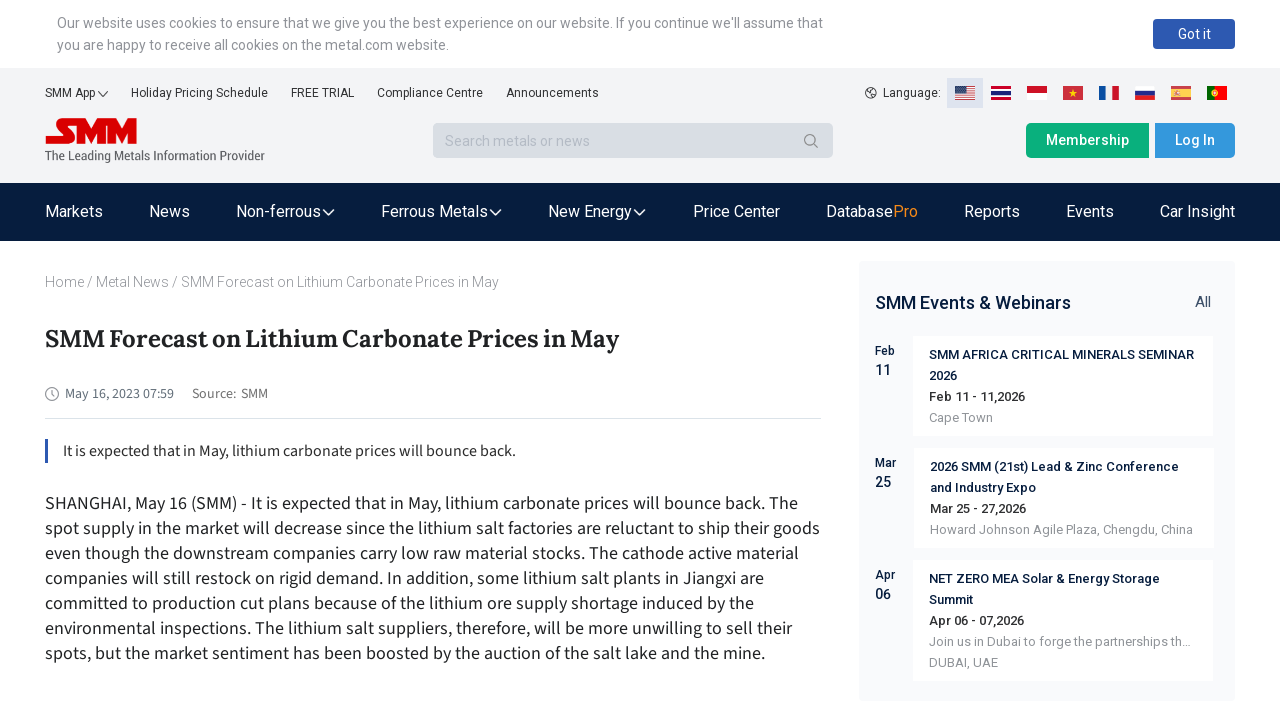

--- FILE ---
content_type: text/html; charset=utf-8
request_url: https://news.metal.com/newscontent/102216505/SMM-Forecast-on-Lithium-Carbonate-Prices-in-May
body_size: 18467
content:
<!DOCTYPE html><html><head><meta charSet="utf-8"/><meta name="viewport" content="width=device-width, viewport-fit=cover"/><link rel="shortcut icon" type="image/x-icon" href="https://static.metal.com/www.metal.com/2.18.43/image/favicon.ico"/><link rel="stylesheet" href="https://static.smm.cn/common.smm.cn/css/antd@4.16.13.min.css"/><script src="https://static.metal.com/common.metal.com/js/fastclick@1.0.6.js"></script><script>
                        if ('addEventListener' in document) {
                            document.addEventListener('DOMContentLoaded', function() {
                                FastClick.attach(document.body);
                            }, false);
                        }
                        if(!window.Promise) {
                            document.writeln('<script src="https://static.metal.com/common.metal.com/js/es6-promise@3.2.2.min.js"'+'>'+'<'+'/'+'script>');
                        }
                    </script><title>SMM Forecast on Lithium Carbonate Prices in May | SMM</title><meta name="description" content="It is expected that in May, lithium carbonate prices will bounce back. "/><meta property="og:title" content="SMM Forecast on Lithium Carbonate Prices in May | SMM"/><meta property="og:description" content="It is expected that in May, lithium carbonate prices will bounce back. "/><meta name="google-signin-client_id" content="720075917606-473tlerbifpvqjrmc55v73h6bvj8bcpr.apps.googleusercontent.com"/><meta name="keywords" content="Spot market,Market forecast,"/><meta property="og:image" content="https://imgqn.smm.cn/news/UOeki20220406172134.jpg"/><meta name="next-head-count" content="13"/><link rel="preload" href="https://static.metal.com/mnews.metal.com/3.3.02/_next/static/CXqY43P4vDptWOzT_00E-/pages/web/newscontent/%5BnewsId%5D/%5Btitle%5D.js" as="script"/><link rel="preload" href="https://static.metal.com/mnews.metal.com/3.3.02/_next/static/CXqY43P4vDptWOzT_00E-/pages/_app.js" as="script"/><link rel="preload" href="https://static.metal.com/mnews.metal.com/3.3.02/_next/static/runtime/webpack-4b444dab214c6491079c.js" as="script"/><link rel="preload" href="https://static.metal.com/mnews.metal.com/3.3.02/_next/static/chunks/commons.e61244ae3f3ea50565de.js" as="script"/><link rel="preload" href="https://static.metal.com/mnews.metal.com/3.3.02/_next/static/chunks/styles.d956dd609b8624797f6d.js" as="script"/><link rel="preload" href="https://static.metal.com/mnews.metal.com/3.3.02/_next/static/runtime/main-7c77c0b0ed52e4ab1bc4.js" as="script"/><link rel="stylesheet" href="https://static.metal.com/mnews.metal.com/3.3.02/_next/static/css/styles.02cff04d.chunk.css"/></head><body><div id="__next"><div class="pageWarp"><div class="smm-component-header-en-mobile"><div class="menu"><a href="https://www.metal.com" target="_blank"><img class="logo" src="https://static.metal.com/common.metal.com/images/header-en/smm_logo_mobile.png" alt="The Leading Metals Information Provider"/></a><img class="icon" src="https://static.metal.com/common.metal.com/images/header-en/menu.png"/></div><div class="menu-placeholder"></div></div><div>
                        <!--[if lte IE 9]>
                        <div class="smm-component-header-en-low-version">
                            <div class="main">
                                <div>The browser you using may not be able to browse the website normally. To get a better website browsing experience, we recommend two methods :</div>
                                <div>1. change your browserupg</div>
                                <div>2. upgrade your browser to IE10 or above</div>
                            </div>
                        </div>
                        <![endif]-->
                    </div><div class="smm-component-header-en"><div class="header"><div class="links"><div class="item devices">SMM App<img class="icon" src="https://static.metal.com/common.metal.com/images/header-en/arrow_bottom_black.png"/><div class="inside"><a class="link gtm_header" target="_blank" href="https://play.google.com/store/apps/details?id=cn.smm.en">Android</a><a class="link gtm_header" target="_blank" href="https://apps.apple.com/us/app/shanghai-metal-market/id1247850478">iOS</a></div></div><a class="item gtm_header" href="https://www.metal.com/holiday-pricing-schedule">Holiday Pricing Schedule</a><a class="item gtm_header" href="https://www.metal.com/free-trial?source=metal.news">FREE TRIAL</a><a class="item gtm_header" href="https://www.metal.com/comp">Compliance Centre</a><a class="item gtm_header" href="https://news.metal.com/announcement">Announcements</a></div><div class="language"><img class="global" src="https://static.metal.com/common.metal.com/images/header-en/global.png" alt="gloabl"/><span>Language:  </span><img class="langItemActive" src="https://static.metal.com/common.metal.com/images/header-en/en.png" alt="language-icon"/><a href="https://www.metal.com/th/home" target="_blank"><img class="langItem" src="https://static.metal.com/common.metal.com/images/header-en/th.png" alt="language-icon"/></a><a href="https://www.metal.com/id/home" target="_blank"><img class="langItem" src="https://static.metal.com/common.metal.com/images/header-en/id.png" alt="language-icon"/></a><a href="https://www.metal.com/vn/home" target="_blank"><img class="langItem" src="https://static.metal.com/common.metal.com/images/header-en/vn.png" alt="language-icon"/></a><a href="https://www.metal.com/fr/home" target="_blank"><img class="langItem" src="https://static.metal.com/common.metal.com/images/header-en/fr.png" alt="language-icon"/></a><a href="https://www.metal.com/ru/home" target="_blank"><img class="langItem" src="https://static.metal.com/common.metal.com/images/header-en/ru.png" alt="language-icon"/></a><a href="https://www.metal.com/es/home" target="_blank"><img class="langItem" src="https://static.metal.com/common.metal.com/images/header-en/es.png" alt="language-icon"/></a><a href="https://www.metal.com/pt/home" target="_blank"><img class="langItem" src="https://static.metal.com/common.metal.com/images/header-en/pt.png" alt="language-icon"/></a></div></div><div class="main"><div class="left"><div class="logo"><a href="https://www.metal.com"><img class="icon gtm_header" src="https://static.metal.com/common.metal.com/images/header-en/logo.png" alt="The Leading Metals Information Provider"/></a></div><div class="search"><input type="text" class="input" placeholder="Search metals or news" value=""/><div class="button"><img class="icon" src="https://static.metal.com/common.metal.com/images/header-en/search_black.png"/></div></div></div><div class="right"><a class="button gtm_header subscribe" href="https://user.metal.com/membership">Membership</a><button class="button gtm_header sign-in">Log In</button></div></div><div class="nav "><div class="content"><a class="tab" href="https://www.metal.com/price"><span class="gtm_header 英文站主导航-Markets">Markets</span></a><a class="tab" href="https://news.metal.com"><span class="gtm_header 英文站主导航-News">News</span></a><div class="tab tab-selected"><span>Non-ferrous</span><img class="icon" src="https://static.metal.com/common.metal.com/images/header-en/downward.png"/><div class="inside"><div class="left"><div class="title">Non-ferrous</div><div class="name "><span>Base Metals</span><img class="arrow-icon" src="https://static.metal.com/common.metal.com/images/header-en/arrow_right_black.png"/></div><div class="name "><span>Rare Earth</span><img class="arrow-icon" src="https://static.metal.com/common.metal.com/images/header-en/arrow_right_black.png"/></div><div class="name "><span>Scrap Metals</span><img class="arrow-icon" src="https://static.metal.com/common.metal.com/images/header-en/arrow_right_black.png"/></div><div class="name "><span>Minor Metals</span><img class="arrow-icon" src="https://static.metal.com/common.metal.com/images/header-en/arrow_right_black.png"/></div><div class="name "><span>Precious Metals</span><img class="arrow-icon" src="https://static.metal.com/common.metal.com/images/header-en/arrow_right_black.png"/></div></div></div></div><div class="tab tab-selected"><span>Ferrous Metals</span><img class="icon" src="https://static.metal.com/common.metal.com/images/header-en/downward.png"/><div class="inside"><div class="left"><div class="title">Ferrous Metals</div><a class="name gtm_header 英文站主导航-Ferrous Metals-Iron Ore Index" href="https://www.metal.com/Iron-Ore-Index">Iron Ore Index</a><a class="name gtm_header 英文站主导航-Ferrous Metals-Iron Ore Price" href="https://www.metal.com/Iron-Ore-Price">Iron Ore Price</a><a class="name gtm_header 英文站主导航-Ferrous Metals-Coke" href="https://www.metal.com/Coke">Coke</a><a class="name gtm_header 英文站主导航-Ferrous Metals-Coal" href="https://www.metal.com/Coal">Coal</a><a class="name gtm_header 英文站主导航-Ferrous Metals-Pig Iron" href="https://www.metal.com/Pig-Iron">Pig Iron</a><a class="name gtm_header 英文站主导航-Ferrous Metals-Steel Billet" href="https://www.metal.com/Steel-Billet">Steel Billet</a><a class="name gtm_header 英文站主导航-Ferrous Metals-Finished Steel" href="https://www.metal.com/Finished-Steel">Finished Steel</a></div></div></div><div class="tab tab-selected"><span>New Energy</span><img class="icon" src="https://static.metal.com/common.metal.com/images/header-en/downward.png"/><div class="inside"><div class="left"><div class="title">New Energy</div><a class="name gtm_header 英文站主导航-New Energy-Solar" href="https://www.metal.com/Solar">Solar</a><a class="name gtm_header 英文站主导航-New Energy-Lithium" href="https://www.metal.com/Lithium">Lithium</a><a class="name gtm_header 英文站主导航-New Energy-Cobalt" href="https://www.metal.com/Cobalt">Cobalt</a><a class="name gtm_header 英文站主导航-New Energy-Cathode Material" href="https://www.metal.com/Cathode-Material">Cathode Material</a><a class="name gtm_header 英文站主导航-New Energy-Phosphorus" href="https://www.metal.com/Phosphorus">Phosphorus</a><a class="name gtm_header 英文站主导航-New Energy-Carbon Anode" href="https://www.metal.com/Carbon-Anode">Carbon Anode</a><a class="name gtm_header 英文站主导航-New Energy-Separator" href="https://www.metal.com/Separator">Separator</a><a class="name gtm_header 英文站主导航-New Energy-Electrolyte" href="https://www.metal.com/Electrolyte">Electrolyte</a><a class="name gtm_header 英文站主导航-New Energy-Battery Cell And Module" href="https://www.metal.com/Battery-Cell-And-Module">Battery Cell And Module</a><a class="name gtm_header 英文站主导航-New Energy-Battery Recycling" href="https://www.metal.com/Battery-Recycling">Battery Recycling</a><a class="name gtm_header 英文站主导航-New Energy-Nickel And Manganese" href="https://www.metal.com/Nickel-And-Manganese">Nickel And Manganese</a><a class="name gtm_header 英文站主导航-New Energy-Other Materials" href="https://www.metal.com/Other-Materials">Other Materials</a><a class="name gtm_header 英文站主导航-New Energy-Sodium-ion Battery" href="https://www.metal.com/Sodium-ion-Battery">Sodium-ion Battery</a><a class="name gtm_header 英文站主导航-New Energy-Hydrogen Energy" href="https://www.metal.com/Hydrogen-Energy">Hydrogen Energy</a></div></div></div><a class="tab" href="https://www.metal.com/dashboard"><span class="gtm_header 英文站主导航-Price Center">Price Center</span></a><a class="tab" href="https://data-pro.metal.com"><span class="gtm_header 英文站主导航-Database">Database</span><span class="tag gtm_header">Pro</span></a><a class="tab" href="https://publications.metal.com"><span class="gtm_header 英文站主导航-Reports">Reports</span></a><a class="tab" href="https://www.metal.com/events/conferences"><span class="gtm_header 英文站主导航-Events">Events</span></a><a class="tab" href="https://car.metal.com"><span class="gtm_header 英文站主导航-Car Insight">Car Insight</span></a></div></div></div><div class="newDetail___TCv9h"><div class="contentLeft___1TwuK"><div class="crumb___3e0p2 "><a class="link___2FA5z " href="https://www.metal.com">Home</a><span> / </span><a class="link___2FA5z back___2SuJm" href="https://news.metal.com">Metal News</a><span> / </span>SMM Forecast on Lithium Carbonate Prices in May</div><div class="article___2M2JA"><h1 class="title___3CPby">SMM Forecast on Lithium Carbonate Prices in May</h1><div class="bar___2OMfu"><div class="timeGroup___1AN4T"><span class="icontime___2GL8E"><img src="/static/images/icon_time.png" alt="icon"/></span><span class="date___tNGkI">May 16, 2023 15:59</span></div><div class="typeNameGroup___3Xf1C"></div><div class="source___2jn3N"><span class="sourceLeft___1VHfB">Source:</span><span>SMM</span></div><div class="addthis___1H3x2"><div class="sharethis-inline-share-buttons"></div></div></div><div class="profile___5-nnM profileHasLogin___2Asae">It is expected that in May, lithium carbonate prices will bounce back. </div><div class="content___2FUFa"><div class="content___2FUFa"><p>SHANGHAI,&nbsp;May&nbsp;16&nbsp;(SMM)&nbsp;-&nbsp;It is expected that in May, lithium carbonate prices will bounce back. The spot supply in the market will decrease since the lithium salt factories are reluctant to ship their goods even though the downstream companies carry low raw material stocks. The cathode active material companies will still restock on rigid demand. In addition, some lithium salt plants in Jiangxi are committed to production cut plans because of the lithium ore supply shortage induced by the environmental inspections. The lithium salt suppliers, therefore, will be more unwilling to sell their spots, but the market sentiment has been boosted by the auction of the salt lake and the mine.</p>
<quillbot-extension-portal></quillbot-extension-portal></div><div class="keywords___3f1v5"><div class="keywordsItem___nrTb4">Spot market</div><div class="keywordsItem___nrTb4">Market forecast</div></div><div class="dataSourceStatement___1BJS8">Data Source Statement: Except for publicly available information, all other data are processed by SMM based on publicly available information, market exchanges, and relying on SMM&#x27;s internal database model, for reference only and do not constitute decision-making recommendations.</div><div class="contact___2nsvA"><p>For queries, please contact Lemon Zhao at<!-- --> <a href="mailto:lemonzhao@smm.cn">lemonzhao@smm.cn</a></p><p>For more information on how to access our research reports, please email<!-- --> <a href="mailto:service.en@smm.cn">service.en@smm.cn</a></p></div></div><div style="margin-bottom:52px"><span class="recommendNewsTitle___1mGL3">Related news</span><section class=" "><div class="ant-list ant-list-vertical ant-list-split"><div class="ant-spin-nested-loading"><div class="ant-spin-container"><ul class="ant-list-items"><div class="newsItem___1ryT-"><div class="newsItemContent___2VmeC"><a href="https://news.metal.com/newscontent/103604537/macro-and-fundamentals-present-mixed-signals-shfe-aluminum-maintains-fluctuating-trend-smm-aluminum-morning-meeting-minu" target="_blank"><div class="title___3NlGu">Macro and Fundamentals Present Mixed Signals, SHFE Aluminum Maintains Fluctuating Trend [SMM Aluminum Morning Meeting Minutes]</div><div class="description___-jbq0">[SMM Aluminum Morning Meeting Minutes: Macro and Fundamentals Present Mixed Bullish and Bearish Factors, SHFE Aluminum Maintains Fluctuating Trend] On the night of November 4, the most-traded SHFE aluminum contract opened higher but came under pressure and pulled back, then entered a period of consolidation, ultimately stabilizing at a high level. The 2512 contract opened at 21,395 yuan/mt, reached a high of 21,440 yuan/mt and a low of 21,335 yuan/mt, and closed at 21,405 yuan/mt, down 0.28% from the previous close. From a technical perspective, the MA moving average system showed a bullish alignment (MA5: 21,403 &gt; MA10: 21,320 &gt; MA20: 21,140.25 &gt; MA60: 20,845.83), while the MACD on the 4-hour candlestick chart maintained a golden cross (DIFF: 125.94, DEA: 115.85). In terms of trend, although prices at the night session pulled back from the intraday high, they ultimately closed at 21,405 yuan/mt, above most short-term moving averages, indicating that the current upward trend remains technically intact, though short-term pullback risks should be noted.</div></a><div class="typeAndTime___QNH6E"><div class="timeGroup___2n4lm"><span class="icontime___3ijQH"><img src="/static/images/icon_time.png" alt="time"/></span><span class="date___1ihpj">Nov 5, 2025 09:10</span></div><div class="typeGroup___1Rlvb"><a href="https://news.metal.com/list/selected-news" target="_blank" class="type___1C0OM">Selected News</a></div></div></div></div><div class="newsItem___1ryT-"><div class="newsItemContent___2VmeC"><a href="https://news.metal.com/newscontent/103592397/low-inventory-vs-weak-consumption-lead-prices-remain-in-the-doldrums-smm-lead-morning-meeting-minutes" target="_blank"><div class="title___3NlGu">Low Inventory vs. Weak Consumption, Lead Prices Remain in the Doldrums [SMM Lead Morning Meeting Minutes]</div><div class="description___-jbq0">[SMM Lead Morning Meeting Minutes: Low Inventory and Weak Consumption at a Stalemate, Lead Prices Remain in the Doldrums] China&#x27;s &quot;16th Five-Year Plan&quot; Proposal Full Text: Adopt Unconventional Measures to Comprehensively Promote Decisive Breakthroughs in Key Core Technologies Across the Entire Chain in Key Areas. Recently, medium and large lead-acid battery enterprises are expected to implement concentrated production cuts or maintenance from late October to early November, with lead consumption anticipated to weaken...</div></a><div class="typeAndTime___QNH6E"><div class="timeGroup___2n4lm"><span class="icontime___3ijQH"><img src="/static/images/icon_time.png" alt="time"/></span><span class="date___1ihpj">Oct 29, 2025 09:01</span></div><div class="typeGroup___1Rlvb"><a href="https://news.metal.com/list/selected-news" target="_blank" class="type___1C0OM">Selected News</a></div></div></div></div><div class="newsItem___1ryT-"><div class="newsItemContent___2VmeC"><a href="https://news.metal.com/newscontent/103590086/lead-acid-battery-enterprises-implement-concentrated-production-cuts-lead-prices-expected-to-remain-in-the-doldrums-smm-" target="_blank"><div class="title___3NlGu">Lead-Acid Battery Enterprises Implement Concentrated Production Cuts, Lead Prices Expected to Remain in the Doldrums [SMM Lead Morning Meeting Minutes]</div><div class="description___-jbq0">[SMM Lead Morning Meeting Minutes: Concentrated Production Cuts by Lead-Acid Battery Enterprises, Lead Prices Expected to Remain in the Doldrums] Wang Yi Holds Phone Conversation with US Secretary of State Rubio: Hopes Both Sides Move Towards Each Other to Prepare for High-Level China-US Interactions. Following last week&#x27;s surge in lead prices, lead-acid battery enterprises&#x27; purchasing enthusiasm has significantly weakened, and inventory in social warehouses in some regions has stopped destocking...</div></a><div class="typeAndTime___QNH6E"><div class="timeGroup___2n4lm"><span class="icontime___3ijQH"><img src="/static/images/icon_time.png" alt="time"/></span><span class="date___1ihpj">Oct 28, 2025 09:00</span></div><div class="typeGroup___1Rlvb"><a href="https://news.metal.com/list/selected-news" target="_blank" class="type___1C0OM">Selected News</a></div></div></div></div><div class="newsItem___1ryT-"><div class="newsItemContent___2VmeC"><a href="https://news.metal.com/newscontent/103560248/icsg-global-refined-copper-market-to-face-a-supply-deficit-of-150000-mt-next-year" target="_blank"><div class="title___3NlGu">ICSG: Global Refined Copper Market to Face a Supply Deficit of 150,000 mt Next Year  </div><div class="description___-jbq0">The International Copper Study Group (ICSG) held a meeting in Lisbon, Portugal, on October 7, 2025. Government representatives and industry advisors from major copper-producing and copper-consuming countries worldwide attended to discuss key issues affecting the global copper market. The following is the ICSG&#x27;s assessment of the global refined copper supply-demand balance:  </div></a><div class="typeAndTime___QNH6E"><div class="timeGroup___2n4lm"><span class="icontime___3ijQH"><img src="/static/images/icon_time.png" alt="time"/></span><span class="date___1ihpj">Oct 9, 2025 13:57</span></div><div class="typeGroup___1Rlvb"><a href="https://news.metal.com/list/industry" target="_blank" class="type___1C0OM">Industry</a></div></div></div><div class="newsThumb___ukxNK"><img src="https://imgqn.smm.cn/production/admin/votes/imagessToUG20240423113147.png" alt="ICSG: Global Refined Copper Market to Face a Supply Deficit of 150,000 mt Next Year  "/></div></div><div class="newsItem___1ryT-"><div class="newsItemContent___2VmeC"><a href="https://news.metal.com/newscontent/103549852/smm-analysisthe-2025-national-day-holiday-arrangements-of-galvanized-sheet-enterprises-in-china" target="_blank"><div class="title___3NlGu">SMM Analysis:The 2025 National Day Holiday Arrangements of Galvanized Sheet Enterprises in China</div><div class="description___-jbq0">SMM Analysis：As the National Day and Mid-Autumn holidays approach, SMM conducted a survey on the operational status of downstream galvanized sheet enterprises during the holiday. This survey covered 20 galvanized sheet enterprises with a total capacity of 17.82 million mt. According to the survey results, most enterprises maintained normal production during the National Day holiday.....</div></a><div class="typeAndTime___QNH6E"><div class="timeGroup___2n4lm"><span class="icontime___3ijQH"><img src="/static/images/icon_time.png" alt="time"/></span><span class="date___1ihpj">Sep 25, 2025 18:20</span></div><div class="typeGroup___1Rlvb"><a href="https://news.metal.com/list/analysis" target="_blank" class="type___1C0OM">Analysis</a><a href="https://news.metal.com/list/industry" target="_blank" class="type___1C0OM">Industry</a><a href="https://news.metal.com/list/exclusive" target="_blank" class="type___1C0OM">Exclusive</a></div></div></div></div><div class="newsItem___1ryT-"><div class="newsItemContent___2VmeC"><a href="https://news.metal.com/newscontent/102735083/alupro-voices-disappointment-over-delay-in-drs-by-the-us-government" target="_blank"><div class="title___3NlGu">Alupro voices disappointment over delay in DRS by the US Government</div><div class="description___-jbq0">Last week, on April 25th, the UK government made a significant announcement regarding the Deposit Return Scheme (DRS) for drinks containers.</div></a><div class="typeAndTime___QNH6E"><div class="timeGroup___2n4lm"><span class="icontime___3ijQH"><img src="/static/images/icon_time.png" alt="time"/></span><span class="date___1ihpj">Apr 30, 2024 11:31</span></div><div class="typeGroup___1Rlvb"><a href="https://news.metal.com/list/industry" target="_blank" class="type___1C0OM">Industry</a></div></div></div></div><div class="newsItem___1ryT-"><div class="newsItemContent___2VmeC"><a href="https://news.metal.com/newscontent/102693685/smm-nickel-market-morning-comment-apr-3" target="_blank"><div class="title___3NlGu">SMM Nickel Market Morning Comment (Apr 3) </div><div class="description___-jbq0">Overnight, the most-traded SHFE nickel contract opened at 130,850 yuan/mt, and closed at 132,590 yuan/mt, up 990 yuan/mt.</div></a><div class="typeAndTime___QNH6E"><div class="timeGroup___2n4lm"><span class="icontime___3ijQH"><img src="/static/images/icon_time.png" alt="time"/></span><span class="date___1ihpj">Apr 3, 2024 09:49</span></div><div class="typeGroup___1Rlvb"><a href="https://news.metal.com/list/industry" target="_blank" class="type___1C0OM">Industry</a></div></div></div></div><div class="newsItem___1ryT-"><div class="newsItemContent___2VmeC"><a href="https://news.metal.com/newscontent/102688253/what-were-reasons-behind-the-falling-prices-of-silicone-products" target="_blank"><div class="title___3NlGu">What were reasons behind the falling prices of silicone products? </div><div class="description___-jbq0">DMC prices in the online shopping mall of Shandong-based plants opened at 15,500 yuan/mt this week, down 300 yuan/mt WoW. Offers from leading DMC plants were 15,200 yuan/mt this week, down 1,300 yuan/mt, while those from other plants were 15,300 yuan/mt. Mainstream transaction prices dipped by 400 yuan/mt WoW. </div></a><div class="typeAndTime___QNH6E"><div class="timeGroup___2n4lm"><span class="icontime___3ijQH"><img src="/static/images/icon_time.png" alt="time"/></span><span class="date___1ihpj">Mar 29, 2024 15:17</span></div><div class="typeGroup___1Rlvb"><a href="https://news.metal.com/list/industry" target="_blank" class="type___1C0OM">Industry</a></div></div></div></div><div class="newsItem___1ryT-"><div class="newsItemContent___2VmeC"><a href="https://news.metal.com/newscontent/102609187/sigma-lithium-increases-its-mineral-resources-in-brazil-by-27" target="_blank"><div class="title___3NlGu">Sigma Lithium increases its mineral resources in Brazil by 27%</div><div class="description___-jbq0">This resource update can be reflected in the company&#x27;s valuation and potentially change the coming-up acquisition landscape.</div></a><div class="typeAndTime___QNH6E"><div class="timeGroup___2n4lm"><span class="icontime___3ijQH"><img src="/static/images/icon_time.png" alt="time"/></span><span class="date___1ihpj">Feb 1, 2024 19:15</span></div><div class="typeGroup___1Rlvb"><a href="https://news.metal.com/list/industry" target="_blank" class="type___1C0OM">Industry</a></div></div></div></div><div class="newsItem___1ryT-"><div class="newsItemContent___2VmeC"><a href="https://news.metal.com/newscontent/102469213/profit-recovery-drove-up-operating-rates-of-ef-steel-mills" target="_blank"><div class="title___3NlGu">Profit recovery drove up operating rates of EF steel mills</div><div class="description___-jbq0">As of November 7, the operating rates of 34 EF steel mills that mainly produced construction steel were up 4.35 percentage points WoW at 46.38% as profits recovered significantly amid strong finished steel prices. </div></a><div class="typeAndTime___QNH6E"><div class="timeGroup___2n4lm"><span class="icontime___3ijQH"><img src="/static/images/icon_time.png" alt="time"/></span><span class="date___1ihpj">Nov 13, 2023 10:31</span></div><div class="typeGroup___1Rlvb"><a href="https://news.metal.com/list/industry" target="_blank" class="type___1C0OM">Industry</a></div></div></div></div></ul></div></div></div></section></div></div></div><div class="contentRight___14_Sm"><section class="eventListAside___3GDKP " style="margin-top:20px"><div class="eventsHead___2Rs8Z"><h3 class="eventsTitle___36QIq">SMM Events &amp; Webinars</h3><a href="https://www.metal.com/events" class="eventsAll___3H3gR">All</a></div><ul class="eventsList___2pmFO"><li class="eventsItem___3yTxI"><div class="eventPublishTime___3hQQd"><div class="month___2t1ai">Feb</div><div class="day___3XcX-">11</div></div><ul class="list___2suGc"><li><h4 class="title___1J9Bp"><a target="_blank" href="https://www.metal.com/events/conferences/SMM-AFRICA-CRITICAL-MINERALS-SEMINAR-2026/945">SMM AFRICA CRITICAL MINERALS SEMINAR 2026</a></h4><div class="date___yQBWt">Feb 11 - 11,2026</div><div class="description___2AgnO"></div><div class="address___1unie">Cape Town</div></li></ul></li><li class="eventsItem___3yTxI"><div class="eventPublishTime___3hQQd"><div class="month___2t1ai">Mar</div><div class="day___3XcX-">25</div></div><ul class="list___2suGc"><li><h4 class="title___1J9Bp"><a target="_blank" href="https://lead-zinc-conference.metal.com/home?fromId=8277b55717&amp;from=20">2026 SMM (21st) Lead &amp; Zinc Conference and Industry Expo</a></h4><div class="date___yQBWt">Mar 25 - 27,2026</div><div class="description___2AgnO"></div><div class="address___1unie">Howard Johnson Agile Plaza, Chengdu, China</div></li></ul></li><li class="eventsItem___3yTxI"><div class="eventPublishTime___3hQQd"><div class="month___2t1ai">Apr</div><div class="day___3XcX-">06</div></div><ul class="list___2suGc"><li><h4 class="title___1J9Bp"><a target="_blank" href="https://netzerosolarmea.metal.com/">NET ZERO MEA Solar &amp; Energy Storage Summit</a></h4><div class="date___yQBWt">Apr 06 - 07,2026</div><div class="description___2AgnO">Join us in Dubai to forge the partnerships that will power our future.</div><div class="address___1unie">DUBAI, UAE</div></li></ul></li></ul></section><div class="news___mx2W_ " style="margin-top:20px"><div class="title___2Ab4k">MOST POPULAR</div><div class="list___1sujk"><div class="item___1atl-"><div class="content___3P5Av"><span class="count___3ydWC">1<!-- -->.</span><a href="https://www.metal.com/consulting/case-study/detail/96" class="itemTitle___3S_qV">China Lithium Market Dynamics and Lithium Procurement Study</a></div></div><div class="item___1atl-"><div class="content___3P5Av"><span class="count___3ydWC">2<!-- -->.</span><a href="https://www.metal.com/consulting/case-study/detail/95" class="itemTitle___3S_qV">Battery Recycling Technology Understanding</a></div></div><div class="item___1atl-"><div class="content___3P5Av"><span class="count___3ydWC">3<!-- -->.</span><a href="https://www.metal.com/consulting/case-study/detail/94" class="itemTitle___3S_qV">Solid State Battery Market</a></div></div><div class="item___1atl-"><div class="content___3P5Av"><span class="count___3ydWC">4<!-- -->.</span><a href="https://www.metal.com/consulting/case-study/detail/87" class="itemTitle___3S_qV">China Lithium Market Dynamics and Lithium Procurement Study</a></div></div><div class="item___1atl-"><div class="content___3P5Av"><span class="count___3ydWC">5<!-- -->.</span><a href="https://www.metal.com/consulting/case-study/detail/81" class="itemTitle___3S_qV">Project Case - New Energy -Market Study</a></div></div></div></div></div></div><div class="smm-component-footer-en"><div class="top"><div class="title"><span>Shanghai Metals Market</span></div><div class="content"><div><div class="sitemap"><a class="link gtm_footer" href="https://www.metal.com/privacy-policy" target="_blank">Privacy Policy</a><a class="link gtm_footer" href="https://www.metal.com/comp" target="_blank">Compliance Centre</a><a class="link gtm_footer" href="https://static-metal.smm.cn/production/metal/HnBOK20170224095141.pdf" target="_blank">SMM Credit Service</a><a class="link gtm_footer" href="https://www.metal.com/contact-us" target="_blank">Contact Us</a><a class="link gtm_footer" href="https://www.metal.com/about-us" target="_blank">About Us</a><a class="link gtm_footer" href="https://www.metal.com/terms-conditions" target="_blank">Terms &amp; Conditions</a><a class="link gtm_footer" href="https://www.metal.com/sitemap" target="_blank">Sitemap</a><a class="link gtm_footer" href="https://www.metal.com/holiday-pricing-schedule" target="_blank">Holiday Pricing Schedule</a></div><div class="notice">Notice: By accessing this site you agree that you will not copy or reproduce any part of its contents (including, but not limited to, single prices, graphs or news content) in any form or for any purpose whatsoever without the prior written consent of the publisher.</div></div></div></div><hr class="hr"/><div class="middle"><div class="contact-us"><div class="item" style="cursor:pointer"><img class="icon" src="https://static.metal.com/common.metal.com/images/footer-en/1.0.5/email.png"/><div><div>Drop us a line</div><div>service.en@smm.cn</div></div></div><div class="item"><img class="icon" src="https://static.metal.com/common.metal.com/images/footer-en/1.0.5/phone.png"/><div><div>How can we help you?</div><div>+86 021 5155-0306</div></div></div><div class="item" style="cursor:pointer"><img class="icon" src="https://static.metal.com/common.metal.com/images/footer-en/1.0.5/app.png"/><div><div>Live chat via WhatsApp</div></div></div></div><div class="links"><a class="item" href="https://rss.metal.com" target="_blank" rel="nofollow"><img class="icon gtm_footer" src="https://static.metal.com/common.metal.com/images/footer-en/1.0.5/rss.png"/></a><a class="item" href="https://www.instagram.com/smm_shanghaimetalsmarket" target="_blank" rel="nofollow"><img class="icon gtm_footer" src="https://static.metal.com/common.metal.com/images/footer-en/Instagram.png"/></a><a class="item" href="https://www.linkedin.com/company/shanghai-metal-market" target="_blank" rel="nofollow"><img class="icon gtm_footer" src="https://static.metal.com/common.metal.com/images/footer-en/1.0.5/linkin.png"/></a><a class="item" href="https://twitter.com/CnMetals" target="_blank" rel="nofollow"><img class="icon gtm_footer" src="https://static.metal.com/common.metal.com/images/footer-en/twitter.png"/></a><a class="item" href="https://www.facebook.com/smm.china" target="_blank" rel="nofollow"><img class="icon gtm_footer" src="https://static.metal.com/common.metal.com/images/footer-en/1.0.5/facebook.png"/></a><a class="item" href="https://www.youtube.com/@ShanghaiMetalsMarket" target="_blank" rel="nofollow"><img class="icon gtm_footer" src="https://static.metal.com/common.metal.com/images/footer-en/1.0.5/youtube.png"/></a></div></div><hr class="hr"/><div class="bottom"><span>Copyright © <!-- -->2026<!-- --> SMM Information &amp; Technology Co., Ltd. All rights reserved.</span><div class="store"><a class="item" href="https://apps.apple.com/us/app/shanghai-metal-market/id1247850478" target="_blank" rel="nofollow"><img class="icon gtm_footer" src="https://static.metal.com/common.metal.com/images/footer-en/1.0.5/apple.png"/></a><a class="item" href="https://play.google.com/store/apps/details?id=cn.smm.en" target="_blank" rel="nofollow"><img class="icon gtm_footer" src="https://static.metal.com/common.metal.com/images/footer-en/1.0.5/google.png"/></a><a class="item" href="" target="_blank" rel="nofollow"><img class="icon gtm_footer" src="https://static.metal.com/common.metal.com/images/footer-en/1.0.5/android.png"/></a></div></div></div></div></div><script id="__NEXT_DATA__" type="application/json">{"dataManager":"[]","props":{"headerProps":{"userInfo":{"userID":0,"email":"","companyName":"","isLogin":false},"signUpSource":"metal.news","subtitle":"News","wwwMetalHost":"https://www.metal.com","nav":[{"title":"Non-ferrous","children":{"title":"Non-ferrous","data":[{"title":"Base Metals","hrefTitle":"Base Metals","isVirtual":0,"children":{"title":"Base Metals","data":[{"title":"Aluminum","hrefTitle":"Aluminum"},{"title":"Copper","hrefTitle":"Copper"},{"title":"Zinc","hrefTitle":"Zinc"},{"title":"Nickel","hrefTitle":"Nickel"},{"title":"Lead","hrefTitle":"Lead"},{"title":"Tin","hrefTitle":"Tin"}]}},{"title":"Rare Earth","hrefTitle":"Rare Earth","isVirtual":0,"children":{"title":"Rare Earth","data":[{"title":"Concentrate","hrefTitle":"Concentrate"},{"title":"Rare Earth Salts","hrefTitle":"Rare-Earth-Salts"},{"title":"Rare Earth Oxides","hrefTitle":"Rare-Earth-Oxides"},{"title":"Rare Earth Metals","hrefTitle":"Rare-Earth-Metals"},{"title":"Rare-earth Magnet","hrefTitle":"Rare-Earth-Magnets"},{"title":"Other NdFeB Raw Materials","hrefTitle":"Other-NdFeB-Raw-Materials"},{"title":"NdFeB Scrap","hrefTitle":"NdFeB-Scrap"}]}},{"title":"Scrap Metals","hrefTitle":"Scrap Metals","isVirtual":0,"children":{"title":"Scrap Metals","data":[{"title":"Copper Scrap","hrefTitle":"Copper-Scrap"},{"title":"Aluminum Scrap","hrefTitle":"Aluminum-Scrap"},{"title":"Tin Scrap","hrefTitle":"Tin-Scrap"},{"title":"Steel Scrap","hrefTitle":"Steel-Scrap"},{"title":"New Energy Scrap","hrefTitle":"New Energy Scrap"}]}},{"title":"Minor Metals","hrefTitle":"Minor Metals","isVirtual":0,"children":{"title":"Minor Metals","data":[{"title":"Silicon","hrefTitle":"Silicon"},{"title":"Magnesium","hrefTitle":"Magnesium"},{"title":"Titanium","hrefTitle":"Titanium"},{"title":"Bismuth / Selenium / Tellurium","hrefTitle":"Bismuth-Selenium-Tellurium"},{"title":"Tungsten","hrefTitle":"Tungsten"},{"title":"Antimony","hrefTitle":"Antimony"},{"title":"Chromium","hrefTitle":"Chromium"},{"title":"Manganese","hrefTitle":"Manganese"},{"title":"Indium / Germanium / Gallium","hrefTitle":"Indium-Germanium-Gallium"},{"title":"Niobium / Tantalum","hrefTitle":"Niobium-Tantalum"},{"title":"Other Minor Metals","hrefTitle":"Other-Minor-Metals"}]}},{"title":"Precious Metals","hrefTitle":"Precious Metals","isVirtual":0,"children":{"title":"Precious Metals","data":[{"title":"Gold","hrefTitle":"Gold"},{"title":"Silver","hrefTitle":"Silver"},{"title":"Other Precious Metals","hrefTitle":"Other-Precious-Metals"}]}}]}},{"title":"Ferrous Metals","children":{"title":"Ferrous Metals","data":[{"title":"Iron Ore Index","hrefTitle":"Iron-Ore-Index","isVirtual":1,"children":{"title":"Iron Ore Index","data":[{"title":"Iron Ore Index","hrefTitle":"Iron-Ore-Index"}]}},{"title":"Iron Ore Price","hrefTitle":"Iron-Ore-Price","isVirtual":1,"children":{"title":"Iron Ore Price","data":[{"title":"Iron Ore Price","hrefTitle":"Iron-Ore-Price"}]}},{"title":"Coke","hrefTitle":"Coke","isVirtual":1,"children":{"title":"Coke","data":[{"title":"Coke","hrefTitle":"Coke"}]}},{"title":"Coal","hrefTitle":"Coal","isVirtual":1,"children":{"title":"Coal","data":[{"title":"Coal","hrefTitle":"Coal"}]}},{"title":"Pig Iron","hrefTitle":"Pig-Iron","isVirtual":1,"children":{"title":"Pig Iron","data":[{"title":"Pig Iron","hrefTitle":"Pig-Iron"}]}},{"title":"Steel Billet","hrefTitle":"Steel-Billet","isVirtual":1,"children":{"title":"Steel Billet","data":[{"title":"Steel Billet","hrefTitle":"Steel-Billet"}]}},{"title":"Finished Steel","hrefTitle":"Finished-Steel","isVirtual":1,"children":{"title":"Finished Steel","data":[{"title":"Finished Steel","hrefTitle":"Finished-Steel"}]}}]}},{"title":"New Energy","children":{"title":"New Energy","data":[{"title":"Solar","hrefTitle":"Solar","isVirtual":1,"children":{"title":"Solar","data":[{"title":"Solar","hrefTitle":"Solar"}]}},{"title":"Lithium","hrefTitle":"Lithium","isVirtual":1,"children":{"title":"Lithium","data":[{"title":"Lithium","hrefTitle":"Lithium"}]}},{"title":"Cobalt","hrefTitle":"Cobalt","isVirtual":1,"children":{"title":"Cobalt","data":[{"title":"Cobalt","hrefTitle":"Cobalt"}]}},{"title":"Cathode Material","hrefTitle":"Cathode-Material","isVirtual":1,"children":{"title":"Cathode Material","data":[{"title":"Cathode Material","hrefTitle":"Cathode-Material"}]}},{"title":"Phosphorus","hrefTitle":"Phosphorus","isVirtual":1,"children":{"title":"Phosphorus","data":[{"title":"Phosphorus","hrefTitle":"Phosphorus"}]}},{"title":"Carbon Anode","hrefTitle":"Carbon-Anode","isVirtual":1,"children":{"title":"Carbon Anode","data":[{"title":"Carbon Anode","hrefTitle":"Carbon-Anode"}]}},{"title":"Separator","hrefTitle":"Separator","isVirtual":1,"children":{"title":"Separator","data":[{"title":"Separator","hrefTitle":"Separator"}]}},{"title":"Electrolyte","hrefTitle":"Electrolyte","isVirtual":1,"children":{"title":"Electrolyte","data":[{"title":"Electrolyte","hrefTitle":"Electrolyte"}]}},{"title":"Battery Cell And Module","hrefTitle":"Battery-Cell-And-Module","isVirtual":1,"children":{"title":"Battery Cell And Module","data":[{"title":"Battery Cell And Module","hrefTitle":"Battery-Cell-And-Module"}]}},{"title":"Battery Recycling","hrefTitle":"Battery-Recycling","isVirtual":1,"children":{"title":"Battery Recycling","data":[{"title":"Battery Recycling","hrefTitle":"Battery-Recycling"}]}},{"title":"Nickel And Manganese","hrefTitle":"Nickel-And-Manganese","isVirtual":1,"children":{"title":"Nickel And Manganese","data":[{"title":"Nickel And Manganese","hrefTitle":"Nickel-And-Manganese"}]}},{"title":"Other Materials","hrefTitle":"Other-Materials","isVirtual":1,"children":{"title":"Other Materials","data":[{"title":"Other Materials","hrefTitle":"Other-Materials"}]}},{"title":"Sodium-ion Battery","hrefTitle":"Sodium-ion-Battery","isVirtual":1,"children":{"title":"Sodium-ion Battery","data":[{"title":"Sodium-ion Battery","hrefTitle":"Sodium-ion-Battery"}]}},{"title":"Hydrogen Energy","hrefTitle":"Hydrogen-Energy","isVirtual":1,"children":{"title":"Hydrogen Energy","data":[{"title":"Hydrogen Energy","hrefTitle":"Hydrogen-Energy"}]}}]}}],"isTest":false,"isNews":true,"signUpCB":null,"source":"metal.news"},"footerProps":{"isTest":false},"isPC":true,"pageProps":{"userInfo":{"user_id":0,"avatar":"","email":"","cellphone":"","company_name":"","agree_cookie":0,"user_type":0,"end_time":0,"isLogin":false},"newsContent":{"newsId":102216505,"content":"","contentEng":"\u003cp\u003eSHANGHAI,\u0026nbsp;May\u0026nbsp;16\u0026nbsp;(SMM)\u0026nbsp;-\u0026nbsp;It is expected that in May, lithium carbonate prices will bounce back. The spot supply in the market will decrease since the lithium salt factories are reluctant to ship their goods even though the downstream companies carry low raw material stocks. The cathode active material companies will still restock on rigid demand. In addition, some lithium salt plants in Jiangxi are committed to production cut plans because of the lithium ore supply shortage induced by the environmental inspections. The lithium salt suppliers, therefore, will be more unwilling to sell their spots, but the market sentiment has been boosted by the auction of the salt lake and the mine.\u003c/p\u003e\n\u003cquillbot-extension-portal\u003e\u003c/quillbot-extension-portal\u003e","date":"2023-05-16","disable":0,"keywords":",","keywordsEng":"Spot market,Market forecast,","picUrls":"","profile":"","profileEng":"It is expected that in May, lithium carbonate prices will bounce back. ","pubTimestamp":1684223941,"source":"SMM","sourceUrl":"","title":"","titleEng":"SMM Forecast on Lithium Carbonate Prices in May","type":"","isOrigin":true,"isVip":false,"userId":"","askProductId":"","recommendList":[{"author":"GPT翻译:薛宇宸","authorEng":"GPT翻译:薛宇宸","date":"2025-11-05","disable":0,"hits":0,"hitsEng":122,"newsId":103604537,"isEvent":false,"isFocus":false,"isOrigin":false,"isCommend":false,"isVip":false,"isTopic":false,"isUrl":false,"isPriceEvent":false,"keywords":",,","keywordsEng":"Market forecast,Market review,","language":"en","languageInt":2,"liveDisplayColor":"","modifier":"","modifierEng":"赵晓康","parentType":"95","productType":"21","profile":"[SMM Aluminum Morning Meeting Minutes: Macro and Fundamentals Present Mixed Bullish and Bearish Factors, SHFE Aluminum Maintains Fluctuating Trend] On the night of November 4, the most-traded SHFE aluminum contract opened higher but came under pressure and pulled back, then entered a period of consolidation, ultimately stabilizing at a high level. The 2512 contract opened at 21,395 yuan/mt, reached a high of 21,440 yuan/mt and a low of 21,335 yuan/mt, and closed at 21,405 yuan/mt, down 0.28% from the previous close. From a technical perspective, the MA moving average system showed a bullish alignment (MA5: 21,403 \u003e MA10: 21,320 \u003e MA20: 21,140.25 \u003e MA60: 20,845.83), while the MACD on the 4-hour candlestick chart maintained a golden cross (DIFF: 125.94, DEA: 115.85). In terms of trend, although prices at the night session pulled back from the intraday high, they ultimately closed at 21,405 yuan/mt, above most short-term moving averages, indicating that the current upward trend remains technically intact, though short-term pullback risks should be noted.","profileEng":"[SMM Aluminum Morning Meeting Minutes: Macro and Fundamentals Present Mixed Bullish and Bearish Factors, SHFE Aluminum Maintains Fluctuating Trend] On the night of November 4, the most-traded SHFE aluminum contract opened higher but came under pressure and pulled back, then entered a period of consolidation, ultimately stabilizing at a high level. The 2512 contract opened at 21,395 yuan/mt, reached a high of 21,440 yuan/mt and a low of 21,335 yuan/mt, and closed at 21,405 yuan/mt, down 0.28% from the previous close. From a technical perspective, the MA moving average system showed a bullish alignment (MA5: 21,403 \u003e MA10: 21,320 \u003e MA20: 21,140.25 \u003e MA60: 20,845.83), while the MACD on the 4-hour candlestick chart maintained a golden cross (DIFF: 125.94, DEA: 115.85). In terms of trend, although prices at the night session pulled back from the intraday high, they ultimately closed at 21,405 yuan/mt, above most short-term moving averages, indicating that the current upward trend remains technically intact, though short-term pullback risks should be noted.","property":"","recommendationEng":0,"pubDate":1762305024,"simpleTitle":"","source":"","fixup":"","thumb":"","title":"","titleEng":"Macro and Fundamentals Present Mixed Signals, SHFE Aluminum Maintains Fluctuating Trend [SMM Aluminum Morning Meeting Minutes]","type":"9512","typeEng":"9512","typeName":"","url":"https://news.metal.com/newscontent/103604537/macro-and-fundamentals-present-mixed-signals-shfe-aluminum-maintains-fluctuating-trend-smm-aluminum-morning-meeting-minu","updateTime":1762307249,"picUrls":"","isTodayFocus":false,"pageViews":0,"isSet":false,"isFree":false,"isPurchase":false,"isCharge":false,"isSelfFeatured":false,"reason":"","productTypeName":"Aluminium","clickUrl":"https://news.metal.com/newscontent/103604537/macro-and-fundamentals-present-mixed-signals-shfe-aluminum-maintains-fluctuating-trend-smm-aluminum-morning-meeting-minu","newsKind":0,"productAbbrName":"","productEngName":"","isToutiao":false,"isThumbBeforeNews":false,"itemType":"","newsUrl":"","firstItemId":0,"firstItemName":"","secondItemId":0,"secondItemName":"","blockId":0,"blockName":""},{"author":"GPT翻译:夏闻鸣","authorEng":"GPT翻译:夏闻鸣","date":"2025-10-29","disable":0,"hits":0,"hitsEng":146,"newsId":103592397,"isEvent":false,"isFocus":false,"isOrigin":false,"isCommend":false,"isVip":false,"isTopic":false,"isUrl":false,"isPriceEvent":false,"keywords":",,","keywordsEng":"Market forecast,Market review,","language":"en","languageInt":2,"liveDisplayColor":"","modifier":"","modifierEng":"赵晓康","parentType":"95","productType":"22","profile":"[SMM Lead Morning Meeting Minutes: Low Inventory and Weak Consumption at a Stalemate, Lead Prices Remain in the Doldrums] China's \"16th Five-Year Plan\" Proposal Full Text: Adopt Unconventional Measures to Comprehensively Promote Decisive Breakthroughs in Key Core Technologies Across the Entire Chain in Key Areas. Recently, medium and large lead-acid battery enterprises are expected to implement concentrated production cuts or maintenance from late October to early November, with lead consumption anticipated to weaken...","profileEng":"[SMM Lead Morning Meeting Minutes: Low Inventory and Weak Consumption at a Stalemate, Lead Prices Remain in the Doldrums] China's \"16th Five-Year Plan\" Proposal Full Text: Adopt Unconventional Measures to Comprehensively Promote Decisive Breakthroughs in Key Core Technologies Across the Entire Chain in Key Areas. Recently, medium and large lead-acid battery enterprises are expected to implement concentrated production cuts or maintenance from late October to early November, with lead consumption anticipated to weaken...","property":"","recommendationEng":0,"pubDate":1761699660,"simpleTitle":"","source":"","fixup":"","thumb":"","title":"","titleEng":"Low Inventory vs. Weak Consumption, Lead Prices Remain in the Doldrums [SMM Lead Morning Meeting Minutes]","type":"9512","typeEng":"9512","typeName":"","url":"https://news.metal.com/newscontent/103592397/low-inventory-vs-weak-consumption-lead-prices-remain-in-the-doldrums-smm-lead-morning-meeting-minutes","updateTime":1761702409,"picUrls":"","isTodayFocus":false,"pageViews":0,"isSet":false,"isFree":false,"isPurchase":false,"isCharge":false,"isSelfFeatured":false,"reason":"","productTypeName":"Lead","clickUrl":"https://news.metal.com/newscontent/103592397/low-inventory-vs-weak-consumption-lead-prices-remain-in-the-doldrums-smm-lead-morning-meeting-minutes","newsKind":0,"productAbbrName":"","productEngName":"","isToutiao":false,"isThumbBeforeNews":false,"itemType":"","newsUrl":"","firstItemId":0,"firstItemName":"","secondItemId":0,"secondItemName":"","blockId":0,"blockName":""},{"author":"GPT翻译:夏闻鸣","authorEng":"GPT翻译:夏闻鸣","date":"2025-10-28","disable":0,"hits":0,"hitsEng":138,"newsId":103590086,"isEvent":false,"isFocus":false,"isOrigin":false,"isCommend":false,"isVip":false,"isTopic":false,"isUrl":false,"isPriceEvent":false,"keywords":",,","keywordsEng":"Market forecast,Market review,","language":"en","languageInt":2,"liveDisplayColor":"","modifier":"","modifierEng":"赵晓康","parentType":"95","productType":"22","profile":"[SMM Lead Morning Meeting Minutes: Concentrated Production Cuts by Lead-Acid Battery Enterprises, Lead Prices Expected to Remain in the Doldrums] Wang Yi Holds Phone Conversation with US Secretary of State Rubio: Hopes Both Sides Move Towards Each Other to Prepare for High-Level China-US Interactions. Following last week's surge in lead prices, lead-acid battery enterprises' purchasing enthusiasm has significantly weakened, and inventory in social warehouses in some regions has stopped destocking...","profileEng":"[SMM Lead Morning Meeting Minutes: Concentrated Production Cuts by Lead-Acid Battery Enterprises, Lead Prices Expected to Remain in the Doldrums] Wang Yi Holds Phone Conversation with US Secretary of State Rubio: Hopes Both Sides Move Towards Each Other to Prepare for High-Level China-US Interactions. Following last week's surge in lead prices, lead-acid battery enterprises' purchasing enthusiasm has significantly weakened, and inventory in social warehouses in some regions has stopped destocking...","property":"","recommendationEng":0,"pubDate":1761613235,"simpleTitle":"","source":"","fixup":"","thumb":"","title":"","titleEng":"Lead-Acid Battery Enterprises Implement Concentrated Production Cuts, Lead Prices Expected to Remain in the Doldrums [SMM Lead Morning Meeting Minutes]","type":"9512","typeEng":"9512","typeName":"","url":"https://news.metal.com/newscontent/103590086/lead-acid-battery-enterprises-implement-concentrated-production-cuts-lead-prices-expected-to-remain-in-the-doldrums-smm-","updateTime":1761615991,"picUrls":"","isTodayFocus":false,"pageViews":0,"isSet":false,"isFree":false,"isPurchase":false,"isCharge":false,"isSelfFeatured":false,"reason":"","productTypeName":"Lead","clickUrl":"https://news.metal.com/newscontent/103590086/lead-acid-battery-enterprises-implement-concentrated-production-cuts-lead-prices-expected-to-remain-in-the-doldrums-smm-","newsKind":0,"productAbbrName":"","productEngName":"","isToutiao":false,"isThumbBeforeNews":false,"itemType":"","newsUrl":"","firstItemId":0,"firstItemName":"","secondItemId":0,"secondItemName":"","blockId":0,"blockName":""},{"author":"赵晓康","authorEng":"赵晓康","date":"2025-10-09","disable":0,"hits":27,"hitsEng":829,"newsId":103560248,"isEvent":false,"isFocus":false,"isOrigin":false,"isCommend":false,"isVip":false,"isTopic":false,"isUrl":false,"isPriceEvent":false,"keywords":",","keywordsEng":"Market forecast,Output,Copper,","language":"en","languageInt":2,"liveDisplayColor":"","modifier":"","modifierEng":"赵晓康","parentType":"95","productType":"20","profile":"","profileEng":"The International Copper Study Group (ICSG) held a meeting in Lisbon, Portugal, on October 7, 2025. Government representatives and industry advisors from major copper-producing and copper-consuming countries worldwide attended to discuss key issues affecting the global copper market. The following is the ICSG's assessment of the global refined copper supply-demand balance:  ","property":"","recommendationEng":1,"pubDate":1759989465,"simpleTitle":"","source":"文华综合","fixup":"","thumb":"https://imgqn.smm.cn/production/admin/votes/imagessToUG20240423113147.png","title":"","titleEng":"ICSG: Global Refined Copper Market to Face a Supply Deficit of 150,000 mt Next Year  ","type":"9504","typeEng":"9504","typeName":"","url":"https://news.metal.com/newscontent/103560248/icsg-global-refined-copper-market-to-face-a-supply-deficit-of-150000-mt-next-year","updateTime":1759989632,"picUrls":"","isTodayFocus":false,"pageViews":27,"isSet":false,"isFree":false,"isPurchase":false,"isCharge":false,"isSelfFeatured":false,"reason":"","productTypeName":"Copper","clickUrl":"https://news.metal.com/newscontent/103560248/icsg-global-refined-copper-market-to-face-a-supply-deficit-of-150000-mt-next-year","newsKind":0,"productAbbrName":"","productEngName":"","isToutiao":false,"isThumbBeforeNews":false,"itemType":"","newsUrl":"","firstItemId":0,"firstItemName":"","secondItemId":0,"secondItemName":"","blockId":0,"blockName":""},{"author":"李函玉","authorEng":"李函玉","date":"2025-09-25","disable":0,"hits":0,"hitsEng":191,"newsId":103549852,"isEvent":false,"isFocus":false,"isOrigin":true,"isCommend":false,"isVip":false,"isTopic":false,"isUrl":false,"isPriceEvent":false,"keywords":",,,,,,,,,,,,,,,,,,,,,,,,,,,,,,,,,,,,,,,,,,,","keywordsEng":"Market forecast,Market review,","language":"en","languageInt":2,"liveDisplayColor":"","modifier":"","modifierEng":"李函玉","parentType":"95","productType":"23","profile":"SMM Analysis: Galvanized Sheet Exports Remain Strong in January-February 2025, Can This Momentum Be Sustained? According to the latest customs data, for galvanized sheets, exports in January 2025 were 1.1058 million mt, and in February 2025, they were 991,400 mt. The cumulative exports for January-February 2025 reached 2.0973 million mt, an 18.92% increase YoY from 1.7636 million mt in 2024. Overall, galvanized sheet exports remained robust at the beginning of 2025...","profileEng":"SMM Analysis：As the National Day and Mid-Autumn holidays approach, SMM conducted a survey on the operational status of downstream galvanized sheet enterprises during the holiday. This survey covered 20 galvanized sheet enterprises with a total capacity of 17.82 million mt. According to the survey results, most enterprises maintained normal production during the National Day holiday.....","property":"","recommendationEng":0,"pubDate":1758795613,"simpleTitle":"","source":"SMM","fixup":"","thumb":"","title":"","titleEng":"SMM Analysis:The 2025 National Day Holiday Arrangements of Galvanized Sheet Enterprises in China","type":"9501,9504,9509,13","typeEng":"9501,9504,9509,13","typeName":"","url":"https://news.metal.com/newscontent/103549852/smm-analysisthe-2025-national-day-holiday-arrangements-of-galvanized-sheet-enterprises-in-china","updateTime":1758795728,"picUrls":"","isTodayFocus":false,"pageViews":0,"isSet":false,"isFree":false,"isPurchase":false,"isCharge":false,"isSelfFeatured":false,"reason":"","productTypeName":"Zinc","clickUrl":"https://news.metal.com/newscontent/103549852/smm-analysisthe-2025-national-day-holiday-arrangements-of-galvanized-sheet-enterprises-in-china","newsKind":0,"productAbbrName":"","productEngName":"","isToutiao":false,"isThumbBeforeNews":false,"itemType":"","newsUrl":"","firstItemId":0,"firstItemName":"","secondItemId":0,"secondItemName":"","blockId":0,"blockName":""},{"author":"肖夏","authorEng":"肖夏","date":"2024-04-30","disable":0,"hits":0,"hitsEng":441,"newsId":102735083,"isEvent":false,"isFocus":false,"isOrigin":false,"isCommend":false,"isVip":false,"isTopic":false,"isUrl":false,"isPriceEvent":false,"keywords":",","keywordsEng":"Market forecast,Market review,","language":"en","languageInt":2,"liveDisplayColor":"","modifier":"","modifierEng":"肖夏","parentType":"95","productType":"21","profile":"","profileEng":"Last week, on April 25th, the UK government made a significant announcement regarding the Deposit Return Scheme (DRS) for drinks containers.","property":"","recommendationEng":0,"pubDate":1714447890,"simpleTitle":"","source":"","fixup":"","thumb":"","title":"","titleEng":"Alupro voices disappointment over delay in DRS by the US Government","type":"9504","typeEng":"9504","typeName":"","url":"https://news.metal.com/newscontent/102735083/alupro-voices-disappointment-over-delay-in-drs-by-the-us-government","updateTime":1714448014,"picUrls":"","isTodayFocus":false,"pageViews":0,"isSet":false,"isFree":false,"isPurchase":false,"isCharge":false,"isSelfFeatured":false,"reason":"","productTypeName":"Aluminium","clickUrl":"https://news.metal.com/newscontent/102735083/alupro-voices-disappointment-over-delay-in-drs-by-the-us-government","newsKind":0,"productAbbrName":"","productEngName":"","isToutiao":false,"isThumbBeforeNews":false,"itemType":"","newsUrl":"","firstItemId":0,"firstItemName":"","secondItemId":0,"secondItemName":"","blockId":0,"blockName":""},{"author":"肖夏","authorEng":"肖夏","date":"2024-04-03","disable":0,"hits":0,"hitsEng":219,"newsId":102693685,"isEvent":false,"isFocus":false,"isOrigin":true,"isCommend":false,"isVip":false,"isTopic":false,"isUrl":false,"isPriceEvent":false,"keywords":",","keywordsEng":"Market forecast,Market review,","language":"en","languageInt":2,"liveDisplayColor":"","modifier":"","modifierEng":"肖夏","parentType":"95","productType":"25","profile":"","profileEng":"Overnight, the most-traded SHFE nickel contract opened at 130,850 yuan/mt, and closed at 132,590 yuan/mt, up 990 yuan/mt.","property":"","recommendationEng":0,"pubDate":1712108977,"simpleTitle":"","source":"SMM","fixup":"","thumb":"","title":"","titleEng":"SMM Nickel Market Morning Comment (Apr 3) ","type":"9504,13","typeEng":"9504,13","typeName":"","url":"https://news.metal.com/newscontent/102693685/smm-nickel-market-morning-comment-apr-3","updateTime":1712109023,"picUrls":"","isTodayFocus":false,"pageViews":0,"isSet":false,"isFree":false,"isPurchase":false,"isCharge":false,"isSelfFeatured":false,"reason":"","productTypeName":"Nickel","clickUrl":"https://news.metal.com/newscontent/102693685/smm-nickel-market-morning-comment-apr-3","newsKind":0,"productAbbrName":"","productEngName":"","isToutiao":false,"isThumbBeforeNews":false,"itemType":"","newsUrl":"","firstItemId":0,"firstItemName":"","secondItemId":0,"secondItemName":"","blockId":0,"blockName":""},{"author":"赵晓康","authorEng":"赵晓康","date":"2024-03-29","disable":0,"hits":0,"hitsEng":379,"newsId":102688253,"isEvent":false,"isFocus":false,"isOrigin":true,"isCommend":false,"isVip":false,"isTopic":false,"isUrl":false,"isPriceEvent":false,"keywords":",","keywordsEng":"Market forecast,Market review,","language":"en","languageInt":2,"liveDisplayColor":"","modifier":"","modifierEng":"赵晓康","parentType":"95","productType":"3","profile":"","profileEng":"DMC prices in the online shopping mall of Shandong-based plants opened at 15,500 yuan/mt this week, down 300 yuan/mt WoW. Offers from leading DMC plants were 15,200 yuan/mt this week, down 1,300 yuan/mt, while those from other plants were 15,300 yuan/mt. Mainstream transaction prices dipped by 400 yuan/mt WoW. ","property":"","recommendationEng":0,"pubDate":1711696671,"simpleTitle":"","source":"SMM","fixup":"","thumb":"","title":"","titleEng":"What were reasons behind the falling prices of silicone products? ","type":"9504,13","typeEng":"9504,13","typeName":"","url":"https://news.metal.com/newscontent/102688253/what-were-reasons-behind-the-falling-prices-of-silicone-products","updateTime":1711696697,"picUrls":"","isTodayFocus":false,"pageViews":0,"isSet":false,"isFree":false,"isPurchase":false,"isCharge":false,"isSelfFeatured":false,"reason":"","productTypeName":"Minor Metals","clickUrl":"https://news.metal.com/newscontent/102688253/what-were-reasons-behind-the-falling-prices-of-silicone-products","newsKind":0,"productAbbrName":"","productEngName":"","isToutiao":false,"isThumbBeforeNews":false,"itemType":"","newsUrl":"","firstItemId":0,"firstItemName":"","secondItemId":0,"secondItemName":"","blockId":0,"blockName":""},{"author":"苏泓秋","authorEng":"苏泓秋","date":"2024-02-01","disable":0,"hits":0,"hitsEng":656,"newsId":102609187,"isEvent":false,"isFocus":false,"isOrigin":false,"isCommend":false,"isVip":false,"isTopic":false,"isUrl":false,"isPriceEvent":false,"keywords":",","keywordsEng":"Market forecast,Output,metal prices,","language":"en","languageInt":2,"liveDisplayColor":"","modifier":"","modifierEng":"苏泓秋","parentType":"95","productType":"29","profile":"","profileEng":"This resource update can be reflected in the company's valuation and potentially change the coming-up acquisition landscape.","property":"","recommendationEng":0,"pubDate":1706786143,"simpleTitle":"","source":"","fixup":"","thumb":"","title":"","titleEng":"Sigma Lithium increases its mineral resources in Brazil by 27%","type":"9504","typeEng":"9504","typeName":"","url":"https://news.metal.com/newscontent/102609187/sigma-lithium-increases-its-mineral-resources-in-brazil-by-27","updateTime":1706786357,"picUrls":"","isTodayFocus":false,"pageViews":0,"isSet":false,"isFree":false,"isPurchase":false,"isCharge":false,"isSelfFeatured":false,"reason":"","productTypeName":"Cobalt \u0026 Lithium","clickUrl":"https://news.metal.com/newscontent/102609187/sigma-lithium-increases-its-mineral-resources-in-brazil-by-27","newsKind":0,"productAbbrName":"","productEngName":"","isToutiao":false,"isThumbBeforeNews":false,"itemType":"","newsUrl":"","firstItemId":0,"firstItemName":"","secondItemId":0,"secondItemName":"","blockId":0,"blockName":""},{"author":"赵晓康","authorEng":"赵晓康","date":"2023-11-13","disable":0,"hits":0,"hitsEng":444,"newsId":102469213,"isEvent":false,"isFocus":false,"isOrigin":true,"isCommend":false,"isVip":false,"isTopic":false,"isUrl":false,"isPriceEvent":false,"keywords":",","keywordsEng":"Market forecast,Market review,","language":"en","languageInt":2,"liveDisplayColor":"","modifier":"","modifierEng":"赵晓康","parentType":"95","productType":"78","profile":"","profileEng":"As of November 7, the operating rates of 34 EF steel mills that mainly produced construction steel were up 4.35 percentage points WoW at 46.38% as profits recovered significantly amid strong finished steel prices. ","property":"","recommendationEng":0,"pubDate":1699842714,"simpleTitle":"","source":"SMM","fixup":"","thumb":"","title":"","titleEng":"Profit recovery drove up operating rates of EF steel mills","type":"9504,13","typeEng":"9504,13","typeName":"","url":"https://news.metal.com/newscontent/102469213/profit-recovery-drove-up-operating-rates-of-ef-steel-mills","updateTime":1699842731,"picUrls":"","isTodayFocus":false,"pageViews":0,"isSet":false,"isFree":false,"isPurchase":false,"isCharge":false,"isSelfFeatured":false,"reason":"","productTypeName":"Steel","clickUrl":"https://news.metal.com/newscontent/102469213/profit-recovery-drove-up-operating-rates-of-ef-steel-mills","newsKind":0,"productAbbrName":"","productEngName":"","isToutiao":false,"isThumbBeforeNews":false,"itemType":"","newsUrl":"","firstItemId":0,"firstItemName":"","secondItemId":0,"secondItemName":"","blockId":0,"blockName":""}],"beforeNews":{"author":"侯天慧","authorEng":"侯天慧","date":"2023-05-16","disable":0,"hits":0,"hitsEng":424,"newsId":102216497,"isEvent":false,"isFocus":false,"isOrigin":true,"isCommend":false,"isVip":false,"isTopic":false,"isUrl":false,"isPriceEvent":false,"keywords":",","keywordsEng":"Market forecast,Market review,Output,","language":"en","languageInt":2,"liveDisplayColor":"","modifier":"","modifierEng":"侯天慧","parentType":"95","productType":"21","profile":"","profileEng":"The average operating rate of Chinese aluminium foil producers stood at 74.61% in April, down 0.82 percentage point month on month and 2.03 percentage points year on year.","property":"","recommendationEng":0,"pubDate":1684223720,"simpleTitle":"","source":"SMM","fixup":"","thumb":"https://imgqn.smm.cn/news/rihYe20220406172106.jpg","title":"","titleEng":"Performance of Aluminium Foil Industry Was Poor despite the Peak Season","type":"9504,9503,13","typeEng":"9504,9503,13","typeName":"","url":"https://news.metal.com/newscontent/102216497/performance-of-aluminium-foil-industry-was-poor-despite-the-peak-season","updateTime":1684223753,"picUrls":"","isTodayFocus":false,"pageViews":0,"isSet":false,"isFree":false,"isPurchase":false,"isCharge":false,"isSelfFeatured":false,"reason":"","productTypeName":"Aluminium","clickUrl":"https://news.metal.com/newscontent/102216497/performance-of-aluminium-foil-industry-was-poor-despite-the-peak-season","newsKind":0,"productAbbrName":"","productEngName":"","isToutiao":false,"isThumbBeforeNews":false,"itemType":"","newsUrl":"","firstItemId":0,"firstItemName":"","secondItemId":0,"secondItemName":"","blockId":0,"blockName":""},"nextNews":{"author":"仵愫","authorEng":"仵愫","date":"2023-05-16","disable":0,"hits":0,"hitsEng":513,"newsId":102216510,"isEvent":false,"isFocus":false,"isOrigin":true,"isCommend":false,"isVip":false,"isTopic":false,"isUrl":false,"isPriceEvent":false,"keywords":",","keywordsEng":"Spot market,Market forecast,","language":"en","languageInt":2,"liveDisplayColor":"","modifier":"","modifierEng":"仵愫","parentType":"95","productType":"29","profile":"","profileEng":"In May, the market players will still take a wait-and-see approach. ","property":"","recommendationEng":0,"pubDate":1684224048,"simpleTitle":"","source":"SMM","fixup":"","thumb":"https://imgqn.smm.cn/news/JdATD20220406172134.jpg","title":"","titleEng":"Lithium Hydroxide Price Outlook","type":"9503,13","typeEng":"9503,13","typeName":"","url":"https://news.metal.com/newscontent/102216510/lithium-hydroxide-price-outlook","updateTime":1684224121,"picUrls":"","isTodayFocus":false,"pageViews":0,"isSet":false,"isFree":false,"isPurchase":false,"isCharge":false,"isSelfFeatured":false,"reason":"","productTypeName":"Cobalt \u0026 Lithium","clickUrl":"https://news.metal.com/newscontent/102216510/lithium-hydroxide-price-outlook","newsKind":0,"productAbbrName":"","productEngName":"","isToutiao":false,"isThumbBeforeNews":false,"itemType":"","newsUrl":"","firstItemId":0,"firstItemName":"","secondItemId":0,"secondItemName":"","blockId":0,"blockName":""},"praiseNum":0,"typeId":"9503","metalIds":"29","metalNames":"Cobalt \u0026 Lithium","serviceId":0,"isPurchase":false,"thumb":"https://imgqn.smm.cn/news/UOeki20220406172134.jpg","remainWords":"","clickUrl":"","availAmount":0,"isLoginVisible":false,"newsAdvert":"\u003cp style=\"text-align:center\"\u003e\u003cstrong\u003e\u003ca href=\"https://indonesia-critical-minerals.smm.cn/agenda?forum_id=0\u0026amp;fromId=98d7a126cc\"\u003e点击查看会议日程\u003c/a\u003e\u003c/strong\u003e\u003c/p\u003e\n\n\u003cp style=\"text-align:center\"\u003e\u003cstrong\u003e\u003ca href=\"https://indonesia-critical-minerals.smm.cn/agenda?forum_id=0\u0026amp;fromId=98d7a126cc\"\u003e\u003cimg alt=\"\" src=\"https://imgqn.smm.cn/production/meeting/image/jyfgV20251126170224.jpeg\" style=\"height:495px; width:2000px\" /\u003e\u003c/a\u003e\u003c/strong\u003e\u003c/p\u003e\n","isToutiao":false,"isThumbBeforeNews":false,"seoTitle":""},"eventList":[{"id":945,"title":"SMM AFRICA CRITICAL MINERALS SEMINAR 2026","coverImg":"https://imgqn.smm.cn/production/appcenter/imageKVknN20251226182136.jpeg","profile":"","date":"Feb 11 - 11,2026","url":"https://www.metal.com/events/conferences/SMM-AFRICA-CRITICAL-MINERALS-SEMINAR-2026/945","video_url":"","location":"Cape Town","time_flag":"","date_day":"11","date_month":"Feb"},{"id":868,"title":"2026 SMM (21st) Lead \u0026 Zinc Conference and Industry Expo","coverImg":"https://imgqn.smm.cn/production/appcenter/imagetbUyO20260104102403.jpeg","profile":"","date":"Mar 25 - 27,2026","url":"https://lead-zinc-conference.metal.com/home?fromId=8277b55717\u0026from=20","video_url":"","location":"Howard Johnson Agile Plaza, Chengdu, China","time_flag":"","date_day":"25","date_month":"Mar"},{"id":935,"title":"NET ZERO MEA Solar \u0026 Energy Storage Summit","coverImg":"https://imgqn.smm.cn/production/appcenter/imagexdkap20251202113841.jpeg","profile":"Join us in Dubai to forge the partnerships that will power our future.","date":"Apr 06 - 07,2026","url":"https://netzerosolarmea.metal.com/","video_url":"","location":"DUBAI, UAE","time_flag":"","date_day":"06","date_month":"Apr"},{"id":848,"title":"CLNB 2026 - The 11th New Energy Industry Chain Expo","coverImg":"https://imgqn.smm.cn/production/appcenter/imagepygQV20250804105912.jpeg","profile":"","date":"Apr 08 - 10,2026","url":"https://clnb.smm.cn/en/home","video_url":"","location":"Suzhou,China","time_flag":"","date_day":"08","date_month":"Apr"},{"id":883,"title":"AICE 2026 SMM (21st）Aluminum Industry Conference \u0026 Expo","coverImg":"https://imgqn.smm.cn/production/appcenter/imagevGKBX20251114172113.jpeg","profile":"","date":"Apr 08 - 10,2026","url":"https://aice.smm.cn/en/home?fromId=3f16bc06c7","video_url":"","location":"Suzhou, China","time_flag":"","date_day":"08","date_month":"Apr"},{"id":943,"title":"CCIE 2026 (21st) SMM Copper Industry Conference and Expo","coverImg":"https://imgqn.smm.cn/production/appcenter/imagekuWKQ20251219100945.jpeg","profile":"","date":"Apr 08 - 10,2026","url":"https://ccie.metal.com/?fromId=8c18920683","video_url":"","location":"Suzhou, China","time_flag":"","date_day":"08","date_month":"Apr"},{"id":938,"title":"Guangdong Lithium Battery and Recycling Field Trip  Hunan \u0026 Hubei Battery Materials Field Trip","coverImg":"https://imgqn.smm.cn/production/appcenter/imagejvyks20251229181052.jpeg","profile":"","date":"Apr 12 - 17,2026","url":"https://www.metal.com/events/conferences/Guangdong-Lithium-Battery-and-Recycling-Field-Trip--Hunan--Hubei-Battery-Materials-Field-Trip/938","video_url":"","location":"Guangdong, China","time_flag":"","date_day":"12","date_month":"Apr"},{"id":875,"title":"2026 (3rd) Global Renewable Metal Industry Summit","coverImg":"https://imgqn.smm.cn/production/appcenter/imageBDxER20260104095713.jpeg","profile":"The GRMI Summit is a highly influential event, bringing together leading enterprises","date":"May 11 - 12,2026","url":"https://global-renewable-metal-industry-chain-summit.metal.com/home?fromId=f10f9da82e\u0026from=20","video_url":"","location":" Sheraton Grande Tokyo Bay Hotel, Tokyo","time_flag":"","date_day":"11","date_month":"May"},{"id":942,"title":"2026 SMM Australia Lithium Resources Industry Field Trip","coverImg":"https://imgqn.smm.cn/production/appcenter/imagehHlzk20251217140320.jpeg","profile":"This Australia Lithium Tour covers the full value chain, offering professionals key insights and networking.","date":"May 18 - 22,2026","url":"https://www.metal.com/events/conferences/2026-SMM-Australia-Lithium-Resources-Industry-Field-Trip/942","video_url":"","location":"Australia","time_flag":"","date_day":"18","date_month":"May"},{"id":946,"title":"2026 Li-ION BATTERY AFRICA","coverImg":"https://imgqn.smm.cn/production/appcenter/imagecpkeM20251226111543.png","profile":"Securing Supply Chains • Empowering New Technologies • Linking Europe-US Markets","date":"Jun 01 - 03,2026","url":"https://li-ion-battery-africa.metal.com/","video_url":"","location":"MARRAKECH, MOROCCO","time_flag":"","date_day":"01","date_month":"Jun"}],"title":"SMM Forecast on Lithium Carbonate Prices in May | SMM","description":"It is expected that in May, lithium carbonate prices will bounce back. ","keywords":"Spot market,Market forecast,","errCode":0,"typeMetalList":{"typeList":[{"typeId":"all","typeName":"LATEST","isShow":true},{"typeId":"top","typeName":"TOP","isShow":true},{"typeId":"94","typeName":"NEWSFLASH","isShow":false},{"typeId":"9512","typeName":"SELECTED NEWS","isShow":true},{"typeId":"9504","typeName":"INDUSTRY","isShow":true},{"typeId":"9503","typeName":"SMM INSIGHT","isShow":false},{"typeId":"9509","typeName":"EXCLUSIVE","isShow":true},{"typeId":"9502","typeName":"SMM COMMENTS","isShow":false},{"typeId":"9501","typeName":"ANALYSIS","isShow":true},{"typeId":"9505","typeName":"REMINDER","isShow":true},{"typeId":"9506","typeName":"FEATURE","isShow":false},{"typeId":"9507","typeName":"SPECIAL ISSUES","isShow":false},{"typeId":"9508","typeName":"TRANSLATION","isShow":false}],"metalList":[{"metalId":"all","metalName":"ALL","isShow":true},{"metalId":"108","metalName":"英文站\u0026APP","isShow":false},{"metalId":"20","metalName":"COPPER","isShow":true},{"metalId":"21","metalName":"ALUMINIUM","isShow":true},{"metalId":"22","metalName":"LEAD","isShow":true},{"metalId":"23","metalName":"ZINC","isShow":true},{"metalId":"24","metalName":"TIN","isShow":true},{"metalId":"25","metalName":"NICKEL","isShow":true},{"metalId":"29","metalName":"COBALT \u0026 LITHIUM","isShow":true},{"metalId":"110","metalName":"SOLAR","isShow":true},{"metalId":"3","metalName":"MINOR METALS","isShow":true},{"metalId":"2","metalName":"PRECIOUS METALS","isShow":true},{"metalId":"30","metalName":"RARE EARTH","isShow":true},{"metalId":"31","metalName":"SCRAPS \u0026 SECONDARY","isShow":true},{"metalId":"78","metalName":"STEEL","isShow":true},{"metalId":"99","metalName":"MMI_IRON ORE","isShow":false},{"metalId":"201","metalName":"ANTIMONY","isShow":true},{"metalId":"202","metalName":"TUNGSTEN-MOLYBDENUM","isShow":true},{"metalId":"203","metalName":"INDIUM-GERMANIUM-GALLIUM","isShow":true},{"metalId":"204","metalName":"BISMUTH-SELENIUM-TELLURIUM","isShow":true},{"metalId":"205","metalName":"MAGNESIUM","isShow":true},{"metalId":"206","metalName":"TITANIUM","isShow":true},{"metalId":"207","metalName":"SILICON","isShow":true},{"metalId":"208","metalName":"CHROMIUM","isShow":true},{"metalId":"209","metalName":"MANGANESE","isShow":true},{"metalId":"210","metalName":"WIRES-CABLES","isShow":true},{"metalId":"211","metalName":"CONSTRUCTION STEEL","isShow":true},{"metalId":"212","metalName":"SILICON STEEL","isShow":true},{"metalId":"213","metalName":"HRC","isShow":true},{"metalId":"214","metalName":"IRON ORE","isShow":true},{"metalId":"224","metalName":"COKING COAL","isShow":true},{"metalId":"225","metalName":"SEMICONDUCTOR","isShow":false},{"metalId":"215","metalName":"LITHIUM BATTERY","isShow":false},{"metalId":"216","metalName":"SODIUM BATTERY","isShow":false},{"metalId":"217","metalName":"ENERGY STORAGE","isShow":false},{"metalId":"218","metalName":"HYDROGEN ENERGY","isShow":true},{"metalId":"219","metalName":"STEEL SCRAP","isShow":true},{"metalId":"220","metalName":"OTHER STEEL MATERIALS","isShow":true},{"metalId":"221","metalName":"AUTOMOTIVE","isShow":false},{"metalId":"222","metalName":"COLD ROLLING","isShow":true},{"metalId":"223","metalName":"COATING AND PLATING","isShow":true}]},"ad":[],"crumb":[{"id":"1","name":"Home","href":"https://www.metal.com"},{"id":"2","name":"Metal News","href":"https://news.metal.com"},{"id":"4","name":"SMM Forecast on Lithium Carbonate Prices in May"}],"type":"","caseList":[{"id":96,"title":"China Lithium Market Dynamics and Lithium Procurement Study","cover":"https://imgqn.smm.cn/production/admin/company/rXOhq20231101143502.jpeg","style":"Case","category":"Cobalt \u0026 Lithium","category_all":2,"abstract":"China Lithium Market Dynamics \u0026 Lithium Procurement Study","keywords":["Lithium"],"create_time":"2023-11-01"},{"id":95,"title":"Battery Recycling Technology Understanding","cover":"https://imgqn.smm.cn/production/admin/company/nDXDW20231101143125.jpeg","style":"Case","category":"Cobalt \u0026 Lithium","category_all":2,"abstract":"Battery Recycling Technology Understanding","keywords":["Battery"],"create_time":"2023-11-01"},{"id":94,"title":"Solid State Battery Market","cover":"https://imgqn.smm.cn/production/admin/company/jOSIR20231101141115.jpeg","style":"Case","category":"Cobalt \u0026 Lithium","category_all":2,"abstract":"Solid State Battery Market","keywords":["Solid State Battery"],"create_time":"2023-11-01"},{"id":87,"title":"China Lithium Market Dynamics and Lithium Procurement Study","cover":"https://imgqn.smm.cn/production/admin/company/XOCdi20231031102953.jpeg","style":"Case","category":"Cobalt \u0026 Lithium","category_all":2,"abstract":"China Lithium Market Dynamics \u0026 Lithium Procurement Study","keywords":["Lithium"],"create_time":"2023-10-31"},{"id":81,"title":"Project Case - New Energy -Market Study","cover":"https://imgqn.smm.cn/production/admin/company/vpylJ20230920094057.jpeg","style":"Case","category":"Cobalt \u0026 Lithium","category_all":2,"abstract":"Project Case - New Energy -Market Study","keywords":["Lithium"],"create_time":"2023-09-20"}],"queryTitle":"SMM-Forecast-on-Lithium-Carbonate-Prices-in-May"}},"page":"/web/newscontent/[newsId]/[title]","query":{"newsId":"102216505","title":"SMM-Forecast-on-Lithium-Carbonate-Prices-in-May"},"buildId":"CXqY43P4vDptWOzT_00E-","assetPrefix":"https://static.metal.com/mnews.metal.com/3.3.02","runtimeConfig":{"APP":"https://www.metal.com/app","RareEarth":"https://secure-metal.smm.cn/production/report/2017/rJiGn20170310112722.pdf","SMMCreditServiceURL":"https://static-metal.smm.cn/production/metal/HnBOK20170224095141.pdf","aluminumIndustryChain":"https://secure-metal.smm.cn/production/report/2017/lmPJC20170310110848.pdf","appAndroid":"https://play.google.com/store/apps/details?id=cn.smm.en","appIphone":"https://apps.apple.com/us/app/shanghai-metal-market/id1247850478","center":{"ad":"https://platform.metal.com/adcenter","app":"https://platform.metal.com/appcenter","news":"https://platform.metal.com/newscenter","quote":"https://platform.smm.cn/quotecenter","spot":"https://platform.metal.com/spotcenter","user":"https://platform.metal.com/usercenter","wss":"wss://newscenterwss.metal.com/ws"},"chineseHomeURL":"https://www.smm.cn","consultingURL":"https://www.metal.com/consulting","contactUs":{"email":"Service.en@smm.cn","fax":"+86 - (021)5155 0345","phoneNum":"+86 - (021)5155 0306"},"customerServiceEmail":"service.en@smm.cn","customerServicePhoneNumber":"(+86) 021-5155 0306","databaseAd":"News左侧1","databaseURL":"https://data.metal.com","dev":false,"domain":".metal.com","eventsURL":"https://www.metal.com/events","facebookURL":"https://www.facebook.com/metals.china","fontFamilyURL":"https://cloud.typenetwork.com/projects/3344/fontface.css","grpcAddress":"10.2.0.28:8151","homeURL":"https://www.metal.com","introductionURL":"https://www.metal.com/introduction","linkedinURL":"https://www.linkedin.com/groups/?gid=4303630","localHost":"https://news.metal.com","metalIndex":"https://static-metal.smm.cn/production/metal/hFwMN20170314154645.pdf","mmiURL":"https://price.metal.com/prices-mmi","newsCategory":{"CompanyNews":"9505","DataAnalysis":"9501","Feature":"9506","IndustryNews":"9504","PriceReview\u0026Forecast":"9502","SMMInsight":"9503","SpecialIssues":"9507"},"newsDetailAd":"ITEM_TOP_ASIDE","newsURL":"https://news.metal.com","newsflashURL":"https://news.metal.com/newsflash","priceURL":"https://price.metal.com","publicationsURL":"https://publications.metal.com","rssURL":"https://rss.metal.com","server":"production","sitemap":{"robots":["User-agent: *","Sitemap: https://news.metal.com/sitemap/sitemap.xml"]},"smmQuestionEn":"https://smm-mall.mikecrm.com/WP60gC4","steelPMI":"https://secure-metal.smm.cn/production/report/2017/zqqnb20170310112750.pdf","testplatformURL":"https://platform.smm.cn","twitterURL":"https://twitter.com/CnMetals","userURL":"https://user.metal.com","whatsApp":"https://wa.me/8615221415920","wxBotParams":{"key":"3e990090-d29c-485e-9ab3-ea1bb187ee31","origin":"news.metal.com"}}}</script><script async="" data-next-page="/web/newscontent/[newsId]/[title]" src="https://static.metal.com/mnews.metal.com/3.3.02/_next/static/CXqY43P4vDptWOzT_00E-/pages/web/newscontent/%5BnewsId%5D/%5Btitle%5D.js"></script><script async="" data-next-page="/_app" src="https://static.metal.com/mnews.metal.com/3.3.02/_next/static/CXqY43P4vDptWOzT_00E-/pages/_app.js"></script><script src="https://static.metal.com/mnews.metal.com/3.3.02/_next/static/runtime/webpack-4b444dab214c6491079c.js" async=""></script><script src="https://static.metal.com/mnews.metal.com/3.3.02/_next/static/chunks/commons.e61244ae3f3ea50565de.js" async=""></script><script src="https://static.metal.com/mnews.metal.com/3.3.02/_next/static/chunks/styles.d956dd609b8624797f6d.js" async=""></script><script src="https://static.metal.com/mnews.metal.com/3.3.02/_next/static/runtime/main-7c77c0b0ed52e4ab1bc4.js" async=""></script></body></html>